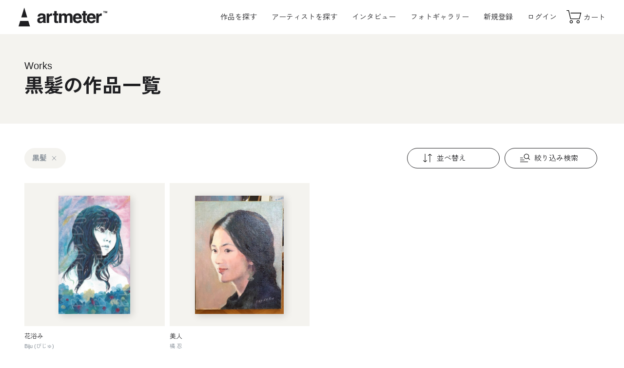

--- FILE ---
content_type: text/css
request_url: https://www.art-meter.com/assets/css/search.css?v=230614
body_size: 48361
content:
@charset "UTF-8";
@import url("https://fonts.googleapis.com/css2?family=Zen+Kaku+Gothic+New:wght@400;700&display=swap");
@keyframes inview {
  0% {
    opacity: 0;
    transform: translate(0, 20px);
  }
  100% {
    opacity: 1;
    transform: translate(0, 0);
  }
}
@keyframes inview-scale {
  0% {
    opacity: 0;
    transform: scale(0.9);
  }
  100% {
    opacity: 1;
    transform: scale(1);
  }
}
.title-page {
  font-weight: 400;
}
@media screen and (min-width: 900px) {
  .title-page {
    font-size: 40px;
  }
}
@media screen and (max-width: 900px) {
  .title-page {
    font-size: 26px;
  }
}
@media screen and (min-width: 900px) {
  .title-page {
    text-align: center;
    margin-bottom: 2rem;
  }
}
@media screen and (max-width: 900px) {
  .title-page {
    margin-bottom: 2rem;
  }
}

.title-section, .section-kv__title__en {
  font-weight: 400;
  line-height: 1;
  margin: 0 0 0.5em;
}
@media screen and (min-width: 900px) {
  .title-section, .section-kv__title__en {
    font-size: 60px;
  }
}
@media screen and (max-width: 900px) {
  .title-section, .section-kv__title__en {
    font-size: 32px;
  }
}
.title-section h1, .section-kv__title__en h1 {
  font-size: inherit;
  font-weight: inherit;
}
@media screen and (min-width: 900px) {
  .title-section__sub {
    font-size: 20px;
  }
}
@media screen and (max-width: 900px) {
  .title-section__sub {
    font-size: 16px;
  }
}
.title-section__sub em {
  font-weight: 700;
}
@media screen and (min-width: 900px) {
  .title-section__label {
    font-size: 15px;
  }
}
@media screen and (max-width: 900px) {
  .title-section__label {
    font-size: 14px;
  }
}
.title-section__label::after {
  content: "：";
}
@media screen and (min-width: 900px) {
  .title-section, .section-kv__title__en {
    display: flex;
    align-items: center;
  }
  .title-section__sub {
    display: inline-block;
    margin-left: 1em;
  }
  .title-section.center-pc, .center-pc.section-kv__title__en {
    justify-content: center;
  }
}
@media screen and (max-width: 900px) {
  .title-section__sub {
    display: block;
    margin-top: 1.5em;
  }
}

.title-form {
  font-weight: 700;
  display: flex;
  justify-content: space-between;
  align-items: center;
  margin: 0 0 1em;
}
@media screen and (min-width: 900px) {
  .title-form {
    font-size: 20px;
  }
}
@media screen and (max-width: 900px) {
  .title-form {
    font-size: 16px;
  }
}
.title-form:not(:first-child) {
  margin-top: 2em;
}

.title-small {
  color: #848D96;
  font-weight: 700;
  margin: 0.5em 0 0.25em;
}
@media screen and (min-width: 900px) {
  .title-small {
    font-size: 20px;
  }
}
@media screen and (max-width: 900px) {
  .title-small {
    font-size: 14px;
  }
}

.lead {
  font-family: nimbus-sans, a-otf-midashi-go-mb31-pr6n, Helvetica, "Helvetica Neue", Arial, "Lucida Grande", BlinkMacSystemFont, "游ゴシック", YuGothic, sans-serif;
  font-weight: 700;
  font-style: normal;
  letter-spacing: 0;
  line-height: 1.5;
  margin-bottom: 2rem;
}
@media screen and (min-width: 900px) {
  .lead {
    font-size: 20px;
  }
}
@media screen and (max-width: 900px) {
  .lead {
    font-size: 16px;
  }
}

.text {
  line-break: strict;
  word-break: break-word;
}
.text + .text {
  margin-top: 0;
}
.text:first-child {
  margin-top: 0;
}
.text:last-child {
  margin-bottom: 0;
}
.text a {
  color: #1473e6;
  text-decoration: underline;
  cursor: pointer;
}
.text a svg {
  fill: #1473e6;
}
@media screen and (min-width: 900px) {
  .text a:hover {
    text-decoration: none;
    color: rgb(15.92, 91.54, 183.08);
  }
  .text a:hover svg {
    fill: rgb(15.92, 91.54, 183.08);
  }
}
@media screen and (min-width: 900px) {
  .text {
    margin: 1em 0;
  }
}
@media screen and (max-width: 900px) {
  .text {
    margin: 1em 0;
  }
}

@media screen and (min-width: 900px) {
  .notes {
    font-size: 11px;
  }
}
@media screen and (max-width: 900px) {
  .notes {
    font-size: 10px;
  }
}
.notes li {
  text-indent: -1.5em;
  margin: 0 0 1em 0;
  padding: 0 0 0 1.5em;
}

.sub-text {
  font-size: 0.8em;
}

.bold {
  font-weight: bold;
}

.center {
  text-align: center;
}

@media screen and (min-width: 900px) {
  .center-pc {
    text-align: center;
  }
}

@media screen and (max-width: 900px) {
  .center-sp {
    text-align: center;
  }
}

.right {
  text-align: right;
}

@media screen and (min-width: 900px) {
  .right-pc {
    text-align: right;
  }
}

@media screen and (max-width: 900px) {
  .right-sp {
    text-align: right;
  }
}

b, strong {
  font-weight: bold;
}

.blue {
  color: #1473e6 !important;
}

.indigo {
  color: #003d90 !important;
}

.purple {
  color: #A13CFB !important;
}

.pink {
  color: #ff32b4 !important;
}

.red {
  color: #FF4E62 !important;
}

.orange {
  color: #ff6600 !important;
}

.yellow {
  color: #f2d91d !important;
}

.green {
  color: #38afb2 !important;
}

.teal {
  color: #50AEBA !important;
}

.cyan {
  color: #5dc2d0 !important;
}

.white {
  color: #ffffff !important;
}

.gray {
  color: #d3d3cc !important;
}

.dark {
  color: #848D96 !important;
}

.btn-link, .btn-back, .btn-more, .btn-secondary-small, .list-tags span, .list-tags a, .btn-secondary-medium, .btn-secondary, .btn-secondary-large, .btn-primary-small, .btn-primary-medium, .list-artists__btn, .btn-primary, .btn-primary-large {
  font-family: BlinkMacSystemFont, Helvetica, "Helvetica Neue", Arial, "Lucida Grande", "Zen Kaku Gothic New", sans-serif;
  font-weight: 400;
  font-style: normal;
  letter-spacing: 0;
  -webkit-appearance: none;
  -moz-appearance: none;
  appearance: none;
  display: flex;
  align-items: center;
  justify-content: center;
  text-align: center;
  line-height: 1.5;
  border: none;
  border-radius: 0;
  position: relative;
  -webkit-transition: all 0.3s ease 0s;
  transition: all 0.3s ease 0s;
  transition-property: color, background-color, border-color;
  cursor: pointer;
  object-fit: contain;
}
.btn-link .icon, .btn-back .icon, .btn-more .icon, .btn-secondary-small .icon, .list-tags span .icon, .list-tags a .icon, .btn-secondary-medium .icon, .btn-secondary .icon, .btn-secondary-large .icon, .btn-primary-small .icon, .btn-primary-medium .icon, .list-artists__btn .icon, .btn-primary .icon, .btn-primary-large .icon {
  margin: 0 0.25em 0 -0.25em;
}
.btn-link .arrow, .btn-back .arrow, .btn-more .arrow, .btn-secondary-small .arrow, .list-tags span .arrow, .list-tags a .arrow, .btn-secondary-medium .arrow, .btn-secondary .arrow, .btn-secondary-large .arrow, .btn-primary-small .arrow, .btn-primary-medium .arrow, .list-artists__btn .arrow, .btn-primary .arrow, .btn-primary-large .arrow {
  margin: 0 -0.25em 0 0.25em;
}
.btn-link svg, .btn-back svg, .btn-more svg, .btn-secondary-small svg, .list-tags span svg, .list-tags a svg, .btn-secondary-medium svg, .btn-secondary svg, .btn-secondary-large svg, .btn-primary-small svg, .btn-primary-medium svg, .list-artists__btn svg, .btn-primary svg, .btn-primary-large svg {
  width: 2em;
  height: 2em;
  transition: fill 0.3s ease;
}
.btn-secondary, .btn-secondary-large, .btn-primary, .btn-primary-large {
  width: 100%;
  border-radius: 3em;
  margin: 1em auto;
}
@media screen and (min-width: 900px) {
  .btn-secondary, .btn-secondary-large, .btn-primary, .btn-primary-large {
    font-size: 15px;
  }
}
@media screen and (max-width: 900px) {
  .btn-secondary, .btn-secondary-large, .btn-primary, .btn-primary-large {
    font-size: 14px;
  }
}
@media screen and (min-width: 900px) {
  .btn-secondary, .btn-secondary-large, .btn-primary, .btn-primary-large {
    height: 56px;
  }
}
@media screen and (max-width: 900px) {
  .btn-secondary, .btn-secondary-large, .btn-primary, .btn-primary-large {
    height: 50px;
  }
}

.btn-back, .btn-more, .btn-secondary-medium, .btn-primary-medium, .list-artists__btn {
  display: inline-flex;
  padding: 0 2em;
  border-radius: 2em;
}
@media screen and (min-width: 900px) {
  .btn-back, .btn-more, .btn-secondary-medium, .btn-primary-medium, .list-artists__btn {
    font-size: 15px;
  }
}
@media screen and (max-width: 900px) {
  .btn-back, .btn-more, .btn-secondary-medium, .btn-primary-medium, .list-artists__btn {
    font-size: 14px;
  }
}
@media screen and (min-width: 900px) {
  .btn-back, .btn-more, .btn-secondary-medium, .btn-primary-medium, .list-artists__btn {
    height: 42px;
  }
}
@media screen and (max-width: 900px) {
  .btn-back, .btn-more, .btn-secondary-medium, .btn-primary-medium, .list-artists__btn {
    height: 40px;
  }
}

.btn-secondary-small, .list-tags span, .list-tags a, .btn-primary-small {
  display: inline-flex;
  height: 30px;
  padding: 0 1em;
  border-radius: 2em;
}
@media screen and (min-width: 900px) {
  .btn-secondary-small, .list-tags span, .list-tags a, .btn-primary-small {
    font-size: 13px;
  }
}
@media screen and (max-width: 900px) {
  .btn-secondary-small, .list-tags span, .list-tags a, .btn-primary-small {
    font-size: 12px;
  }
}
.btn-secondary-small svg, .list-tags span svg, .list-tags a svg, .btn-primary-small svg {
  width: 1.5em;
  height: 1.5em;
}

[disabled].btn-secondary-small, .list-tags span[disabled], .list-tags a[disabled], [disabled].btn-secondary-medium, [disabled].btn-secondary, [disabled].btn-secondary-large, [disabled].btn-primary-small, [disabled].btn-primary-medium, [disabled].list-artists__btn, [disabled].btn-primary, [disabled].btn-primary-large {
  color: #848D96;
  background: #d3d3cc;
  border: 1px solid #d3d3cc;
  cursor: not-allowed;
}
[disabled].btn-secondary-small svg, .list-tags span[disabled] svg, .list-tags a[disabled] svg, [disabled].btn-secondary-medium svg, [disabled].btn-secondary svg, [disabled].btn-secondary-large svg, [disabled].btn-primary-small svg, [disabled].btn-primary-medium svg, [disabled].list-artists__btn svg, [disabled].btn-primary svg, [disabled].btn-primary-large svg {
  fill: #848D96;
}
@media screen and (min-width: 900px) {
  [disabled].btn-secondary-small:hover, .list-tags span[disabled]:hover, .list-tags a[disabled]:hover, [disabled].btn-secondary-medium:hover, [disabled].btn-secondary:hover, [disabled].btn-secondary-large:hover, [disabled].btn-primary-small:hover, [disabled].btn-primary-medium:hover, [disabled].list-artists__btn:hover, [disabled].btn-primary:hover, [disabled].btn-primary-large:hover {
    color: #848D96 !important;
    background: #d3d3cc !important;
    border-color: #d3d3cc !important;
  }
}

.btn-primary-small, .btn-primary-medium, .list-artists__btn, .btn-primary, .btn-primary-large {
  background: #1f1f22;
  color: #ffffff;
  border: 1px solid #1f1f22;
}
.btn-primary-small svg, .btn-primary-medium svg, .list-artists__btn svg, .btn-primary svg, .btn-primary-large svg {
  fill: #ffffff;
}
@media screen and (min-width: 900px) {
  .btn-primary-small:hover, .btn-primary-medium:hover, .list-artists__btn:hover, .btn-primary:hover, .btn-primary-large:hover {
    background: #848D96;
    border-color: #848D96;
  }
}
.btn-secondary-small, .list-tags span, .list-tags a, .btn-secondary-medium, .btn-secondary, .btn-secondary-large {
  background-color: #ffffff;
  color: #1f1f22;
  border: 1px solid;
}
.btn-secondary-small svg, .list-tags span svg, .list-tags a svg, .btn-secondary-medium svg, .btn-secondary svg, .btn-secondary-large svg {
  fill: #1f1f22;
}
@media screen and (min-width: 900px) {
  .btn-secondary-small:hover, .list-tags span:hover, .list-tags a:hover, .btn-secondary-medium:hover, .btn-secondary:hover, .btn-secondary-large:hover {
    background-color: #848D96;
    color: #ffffff;
    border-color: #848D96;
  }
  .btn-secondary-small:hover svg, .list-tags span:hover svg, .list-tags a:hover svg, .btn-secondary-medium:hover svg, .btn-secondary:hover svg, .btn-secondary-large:hover svg {
    fill: #ffffff;
  }
  .btn-secondary-small:hover .icon, .list-tags span:hover .icon, .list-tags a:hover .icon, .btn-secondary-medium:hover .icon, .btn-secondary:hover .icon, .btn-secondary-large:hover .icon {
    fill: #ffffff;
  }
}
@media screen and (min-width: 900px) {
  .btn-secondary-large:hover svg {
    fill: #ffffff;
  }
}
@media screen and (min-width: 900px) {
  .btn-secondary-medium:hover svg {
    fill: #ffffff;
  }
}
@media screen and (min-width: 900px) {
  .btn-secondary-small:hover svg, .list-tags span:hover svg, .list-tags a:hover svg {
    fill: #ffffff;
  }
}

.btn-more {
  padding-left: 0;
}
.btn-more .arrow {
  border: 1px solid;
  border-radius: 50%;
  margin-left: 1rem;
  transition-property: background-color, color, fill;
}
@media screen and (min-width: 900px) {
  .btn-more {
    transition-property: color, padding;
  }
  .btn-more:hover {
    padding-left: 0.5rem;
    color: #848D96;
  }
  .btn-more:hover .arrow {
    background: #848D96;
    fill: #ffffff;
  }
}
.btn-back {
  text-align: left;
  padding-left: 0;
  margin: 3rem auto 0 0;
}
.btn-back .arrow {
  border: 1px solid;
  border-radius: 50%;
  margin: 0 0.5em 0 0;
  transform: rotate(180deg);
  transition-property: background-color, color, fill, margin;
}
@media screen and (min-width: 900px) {
  .btn-back {
    padding-top: 2em;
  }
  .btn-back:hover .arrow {
    background: #1f1f22;
    fill: #ffffff;
    margin: 0 1em 0 0;
  }
}
.btn-link {
  display: inline-flex;
  color: #1473e6;
  margin: 0;
}
.btn-link svg {
  fill: #1473e6;
}
.btn-link::after {
  content: "";
  display: inline-block;
  width: 0.6em;
  height: 0.6em;
  border-top: 1px solid;
  border-right: 1px solid;
  transform: rotate(45deg);
  position: static;
  left: auto;
  right: auto;
  top: auto;
  bottom: auto;
}
@media screen and (min-width: 900px) {
  .btn-link:hover {
    text-decoration: underline;
    color: rgb(15.92, 91.54, 183.08);
  }
  .btn-link:hover svg {
    fill: rgb(15.92, 91.54, 183.08);
  }
}
.textlink {
  color: #1473e6;
  text-decoration: underline;
  cursor: pointer;
}
.textlink svg {
  fill: #1473e6;
}
@media screen and (min-width: 900px) {
  .textlink:hover {
    text-decoration: none;
    color: rgb(15.92, 91.54, 183.08);
  }
  .textlink:hover svg {
    fill: rgb(15.92, 91.54, 183.08);
  }
}
@keyframes alertHide {
  100% {
    height: 0;
    padding-top: 0;
    padding-bottom: 0;
  }
}
.alert, .alert-info, .alert-success, .alert-danger, .alert-warning {
  overflow: hidden;
  position: sticky;
  z-index: 998;
  cursor: pointer;
  animation: alertHide 0.6s ease 5s forwards;
}
.alert::before, .alert-info::before, .alert-success::before, .alert-danger::before, .alert-warning::before, .alert::after, .alert-info::after, .alert-success::after, .alert-danger::after, .alert-warning::after {
  content: "";
  width: 1em;
  display: block;
  position: absolute;
  right: 10px;
  top: 50%;
  border-top: 1px solid #ffffff;
}
.alert::before, .alert-info::before, .alert-success::before, .alert-danger::before, .alert-warning::before {
  transform: rotate(45deg);
}
.alert::after, .alert-info::after, .alert-success::after, .alert-danger::after, .alert-warning::after {
  transform: rotate(-45deg);
}
.alert li, .alert-info li, .alert-success li, .alert-danger li, .alert-warning li {
  display: list-item;
  list-style-type: disc;
}
@media screen and (min-width: 900px) {
  .alert, .alert-info, .alert-success, .alert-danger, .alert-warning {
    text-align: center;
    padding: 1rem 50px;
    top: 70px;
  }
}
@media screen and (max-width: 900px) {
  .alert, .alert-info, .alert-success, .alert-danger, .alert-warning {
    padding: 0.5rem 25px 0.5rem 2.5vw;
    top: 60px;
  }
}
.alert.is_hide, .is_hide.alert-info, .is_hide.alert-success, .is_hide.alert-danger, .is_hide.alert-warning {
  animation: alertHide 0.4s ease 0s forwards;
}
.alert.is_hide::before, .is_hide.alert-info::before, .is_hide.alert-success::before, .is_hide.alert-danger::before, .is_hide.alert-warning::before, .alert.is_hide::after, .is_hide.alert-info::after, .is_hide.alert-success::after, .is_hide.alert-danger::after, .is_hide.alert-warning::after {
  content: none;
}
.alert-warning {
  color: #f2d91d;
  background-color: rgb(253.0962343096, 249.4351464435, 221.9037656904);
}
.alert-danger {
  color: #ffffff;
  background-color: #FF4E62;
}
.alert-success {
  color: #ffffff;
  background-color: #38afb2;
}
.alert-info {
  color: #1473e6;
  background-color: rgb(203.48, 224.76, 250.52);
}

.pagenation ul {
  display: flex;
  justify-content: center;
  flex-wrap: wrap;
}
.pagenation a, .pagenation span {
  display: flex;
  justify-content: center;
  align-items: center;
}
.pagenation a.prev, .pagenation span.prev {
  transform: rotate(180deg);
}
.pagenation svg {
  width: 30px;
  height: 30px;
}
@media screen and (min-width: 900px) {
  .pagenation {
    margin: 30px 0 0;
  }
  .pagenation a, .pagenation span {
    width: 40px;
    height: 40px;
    border-radius: 50%;
    border: 1px solid transparent;
    margin: 0 1px;
  }
  .pagenation a.current, .pagenation span.current {
    background: #1f1f22;
    color: #ffffff;
    border-color: #1f1f22;
  }
  .pagenation a.prev, .pagenation a.next, .pagenation span.prev, .pagenation span.next {
    margin: 0 5px;
  }
  .pagenation a:hover {
    background: #848D96;
    color: #ffffff;
    border-color: #848D96;
  }
  .pagenation a:hover svg {
    fill: #ffffff;
  }
}
@media screen and (max-width: 900px) {
  .pagenation {
    margin: 30px 0 0;
  }
  .pagenation a, .pagenation span {
    height: 40px;
    padding: 0 10px;
  }
  .pagenation a.current, .pagenation span.current {
    border-bottom: 2px solid;
  }
}

.note {
  background: #f4f3ef;
}
.note__title {
  font-weight: 700;
  margin: 0 0 0.5em;
}
.note em {
  font-weight: 700;
}
@media screen and (min-width: 900px) {
  .note p:not([class]) {
    font-size: 13px;
  }
}
@media screen and (max-width: 900px) {
  .note p:not([class]) {
    font-size: 12px;
  }
}
.note__list {
  padding: 0 0 0 1.25em;
}
@media screen and (min-width: 900px) {
  .note__list {
    font-size: 13px;
  }
}
@media screen and (max-width: 900px) {
  .note__list {
    font-size: 12px;
  }
}
.note__list li {
  position: relative;
}
.note__list li:not(:last-child) {
  margin: 0 0 0.25em;
}
.note__list li::before {
  content: "※";
  position: absolute;
  left: -1em;
}
@media screen and (min-width: 900px) {
  .note {
    padding: 1rem;
    margin: 1rem 0;
  }
}
@media screen and (max-width: 900px) {
  .note {
    padding: 0.5rem 0.75rem;
    margin: 1rem 0;
  }
}

.list-categories a, .list-artists a, .list-works a {
  display: block;
  line-height: 1.5;
  position: relative;
}
.list-categories__thumbnail, .list-artists__thumbnail, .list-works__thumbnail {
  line-height: 0;
  overflow: hidden;
}
.list-categories__thumbnail img, .list-artists__thumbnail img, .list-works__thumbnail img {
  width: 100%;
  height: 100%;
  object-fit: cover;
  transition: 0.4s ease;
  transition-property: box-shadow, transform;
}
@media screen and (min-width: 900px) {
  .list-artists__name {
    font-size: 15px;
  }
}
@media screen and (max-width: 900px) {
  .list-artists__name {
    font-size: 14px;
  }
}

.list-artists__blank, .list-works__blank {
  border: none !important;
}
@media screen and (min-width: 900px) {
  .list-artists__blank, .list-works__blank {
    font-size: 15px;
  }
}
@media screen and (max-width: 900px) {
  .list-artists__blank, .list-works__blank {
    font-size: 14px;
  }
}
@media screen and (min-width: 900px) {
  .list-artists__blank, .list-works__blank {
    text-align: center;
    padding: 5vw 0;
  }
}
@media screen and (max-width: 900px) {
  .list-artists__blank, .list-works__blank {
    padding: 15vw 0 5vw;
  }
}

.list-works {
  clear: both;
}
.list-works__thumbnail {
  display: flex;
  width: 100%;
  align-items: center;
  justify-content: center;
  background: #f4f3ef;
  margin-bottom: 0.75rem;
}
.list-works__thumbnail img {
  width: auto !important;
  height: auto !important;
  max-width: 100%;
  max-height: 100%;
  box-shadow: 4px 4px 14px rgba(0, 0, 0, 0.15);
}
.list-works__title {
  font-weight: normal;
  line-height: 1.4;
  margin: 0 0 0.25em;
}
@media screen and (min-width: 900px) {
  .list-works__title {
    font-size: 13px;
  }
}
@media screen and (max-width: 900px) {
  .list-works__title {
    font-size: 12px;
  }
}
.list-works__price::before {
  font-weight: 700;
  margin: 0 0.5em 0 0;
}
@media screen and (min-width: 900px) {
  .list-works__price::before {
    font-size: 13px;
  }
}
@media screen and (max-width: 900px) {
  .list-works__price::before {
    font-size: 12px;
  }
}
.list-works__price::after {
  font-weight: 700;
  margin: 0 0 0 0.25em;
}
.list-works__artist {
  color: #848D96;
  margin: 0 0 0.25em;
}
@media screen and (min-width: 900px) {
  .list-works__artist {
    font-size: 11px;
  }
}
@media screen and (max-width: 900px) {
  .list-works__artist {
    font-size: 10px;
  }
}
.list-works__tag {
  display: inline-block;
  color: #848D96;
  border: 1px solid #d3d3cc;
  border-radius: 2px;
  padding: 0 0.5em;
}
@media screen and (min-width: 900px) {
  .list-works__tag {
    font-size: 11px;
  }
}
@media screen and (max-width: 900px) {
  .list-works__tag {
    font-size: 10px;
  }
}
.list-works a {
  overflow: hidden;
}
.list-works a::after {
  display: block;
  width: 15em;
  color: #ffffff;
  background: #d3d3cc;
  font-weight: 700;
  text-align: center;
  padding: 0.2em 0;
  position: absolute;
  left: -5em;
  top: 1.2em;
  transform: rotate(-40deg);
}
@media screen and (min-width: 900px) {
  .list-works a::after {
    font-size: 15px;
  }
}
@media screen and (max-width: 900px) {
  .list-works a::after {
    font-size: 12px;
  }
}
.list-works .is_sale .list-works__price {
  color: #FF4E62;
}
.list-works .is_sale .list-works__label {
  display: inline-block;
  color: #ffffff;
  background: #FF4E62;
  border-radius: 3px;
  padding: 0 0.25em;
  margin-left: 0.25em;
}
@media screen and (min-width: 900px) {
  .list-works .is_sale .list-works__label {
    font-size: 13px;
  }
}
@media screen and (max-width: 900px) {
  .list-works .is_sale .list-works__label {
    font-size: 12px;
  }
}
.list-works .is_new a::after {
  content: "NEW";
  display: block;
  background: #38afb2;
}
.list-works .is_soldout .list-works__price {
  color: #848D96;
}
.list-works .is_soldout .list-works__price span {
  text-decoration: line-through;
}
.list-works .is_soldout .list-works__price .list-works__label {
  text-decoration: none;
  background: #d3d3cc;
}
.list-works .is_soldout a::after {
  content: "SOLD OUT";
  background: #FF4E62;
}
.list-works .is_salesend .list-works__price {
  color: #848D96;
}
.list-works .is_salesend .list-works__price span {
  text-decoration: line-through;
}
.list-works .is_salesend a::after {
  content: "販売終了";
  display: block;
  background: #848D96;
}
@media screen and (min-width: 900px) {
  .list-works::after {
    content: "";
    display: block;
    width: 100%;
    min-width: 22vw;
    max-width: 46vw;
  }
  .list-works li {
    width: 22vw;
    margin: 0 0 3vw;
  }
  .list-works__thumbnail {
    height: 23vw;
    padding: 2vw;
  }
  .list-works__thumbnail img {
    transition: 0.4s ease;
    transition-property: box-shadow, transform;
  }
  .list-works a:hover .list-works__thumbnail img {
    box-shadow: 10px 10px 30px rgba(0, 0, 0, 0.1);
    transform: scale(1.05);
  }
  .list-works:not(.swiper-wrapper) {
    display: grid;
    grid-template-columns: repeat(4, 1fr);
    grid-gap: 10px;
  }
  .list-works:not(.swiper-wrapper)::after {
    content: "";
    display: block;
    clear: both;
  }
  .list-works:not(.swiper-wrapper) li {
    width: 100%;
  }
}
@media screen and (min-width: 1320px) {
  .list-works {
    /*
    &:not(.swiper-wrapper) {
      grid-template-columns: repeat(6,1fr);
    }
    */
  }
}
@media screen and (max-width: 900px) {
  .list-works:not(.swiper-wrapper) {
    display: grid;
    grid-template-columns: repeat(2, 1fr);
    grid-gap: 5px;
  }
  .list-works:not(.swiper-wrapper) li {
    margin: 0 0 1rem;
  }
  .list-works .swiper-wrapper {
    width: 44vw;
  }
  .list-works__thumbnail {
    height: 44vw;
    padding: 3vw;
    margin-bottom: 0.7em;
  }
}

.list-artists__thumbnail {
  border-radius: 50%;
  overflow: hidden;
  margin: 0 auto;
}
.list-artists__name {
  font-weight: 700;
}
@media screen and (min-width: 900px) {
  .list-artists__comment {
    font-size: 13px;
  }
}
@media screen and (max-width: 900px) {
  .list-artists__comment {
    font-size: 12px;
  }
}
.list-artists__detail {
  color: #848D96;
  display: flex;
  white-space: nowrap;
}
@media screen and (min-width: 900px) {
  .list-artists__detail__label {
    font-size: 11px;
  }
}
@media screen and (max-width: 900px) {
  .list-artists__detail__label {
    font-size: 12px;
  }
}
.list-artists__detail__text {
  font-weight: 700;
}
@media screen and (min-width: 900px) {
  .list-artists__detail__text {
    font-size: 13px;
  }
}
@media screen and (max-width: 900px) {
  .list-artists__detail__text {
    font-size: 12px;
  }
}
.list-artists__btn {
  margin-top: 1em;
  opacity: 0;
  transition: opacity 0.3s ease;
}
@media screen and (min-width: 900px) {
  .list-artists {
    /*
    display: flex;
    justify-content: space-between;
    flex-wrap: wrap;
    */
  }
  .list-artists::after {
    content: "";
    display: block;
    width: 100%;
    min-width: 20vw;
    max-width: 46vw;
  }
  .list-artists > li {
    width: 22vw;
    text-align: center;
  }
  .list-artists a {
    padding: 2vw 1vw 3vw;
  }
  .list-artists__thumbnail {
    width: 12vw;
    height: 12vw;
    margin-bottom: 1em;
  }
  .list-artists__name {
    transition: color 0.3s ease;
  }
  .list-artists__comment {
    display: flex;
    align-items: center;
    justify-content: center;
    height: 3em;
    margin: 0.25em 0 0.5em;
  }
  .list-artists__detail {
    justify-content: space-between;
  }
  .list-artists__detail > li {
    min-width: 33%;
    text-align: center;
    position: relative;
  }
  .list-artists__detail > li:not(:last-child)::after {
    content: "";
    display: block;
    width: 1px;
    height: 100%;
    color: #d3d3cc;
    border-left: 1px solid #f4f3ef;
    position: absolute;
    right: 0;
    top: 0;
  }
  .list-artists__detail__label {
    display: block;
  }
  .list-artists__detail__text {
    display: block;
  }
  .list-artists a:hover {
    background: #f4f3ef;
  }
  .list-artists a:hover .list-artists__thumbnail img {
    transform: scale(1.05);
  }
  .list-artists a:hover .list-artists__btn {
    opacity: 1;
  }
  .list-artists:not(.swiper-wrapper)::after {
    content: "";
    display: block;
    clear: both;
  }
  .list-artists:not(.swiper-wrapper) li {
    width: 19%;
    float: left;
  }
  .list-artists:not(.swiper-wrapper) li:not(:nth-child(5n)) {
    margin-right: 1%;
  }
  .list-artists:not(.swiper-wrapper) li:nth-child(5n+1) {
    clear: both;
  }
}
@media screen and (max-width: 900px) {
  .list-artists > li {
    padding: 1em 0;
    position: relative;
  }
  .list-artists > li:not(:last-child)::after {
    content: "";
    width: calc(100% - 60px);
    border-top: 1px solid #f4f3ef;
    position: absolute;
    bottom: 0;
    right: -5vw;
  }
  .list-artists a {
    display: flex;
    align-items: center;
    position: relative;
  }
  .list-artists a::after {
    content: "";
    display: inline-block;
    width: 0.6rem;
    height: 0.6rem;
    border-top: 1px solid;
    border-right: 1px solid;
    transform: rotate(45deg) translate(0, -50%);
    position: absolute;
    right: 0;
    top: 50%;
  }
  .list-artists__content {
    width: 100%;
  }
  .list-artists__thumbnail {
    min-width: 60px;
    max-width: 60px;
    height: 60px;
    margin: 0 10px 0 0;
  }
  .list-artists__detail {
    margin-top: 0.15em;
  }
  .list-artists__detail li {
    display: flex;
  }
  .list-artists__detail li:not(:last-child) {
    margin-right: 0.5em;
  }
  .list-artists__detail li:not(:last-child)::after {
    content: "/";
    color: #d3d3cc;
    margin: 0 0.25em 0 0.5em;
  }
  .list-artists__detail__label {
    margin-right: 0.25em;
  }
  .list-artists__btn {
    display: none;
  }
}

.list-categories {
  display: grid;
}
.list-categories::after {
  content: "";
  display: block;
}
.list-categories__thumbnail {
  width: 100%;
  height: 100%;
  position: absolute;
  left: 0;
  top: 0;
  z-index: 1;
  overflow: hidden;
}
.list-categories__thumbnail img {
  width: 100%;
  height: 100%;
  opacity: 0.7;
}
.list-categories__title {
  font-weight: 700;
  text-align: center;
  position: relative;
  z-index: 2;
  padding: 1em;
}
@media screen and (min-width: 900px) {
  .list-categories__title {
    font-size: 20px;
  }
}
@media screen and (max-width: 900px) {
  .list-categories__title {
    font-size: 14px;
  }
}
@media screen and (min-width: 900px) {
  .list-categories {
    grid-template-columns: repeat(4, 1fr);
    grid-gap: 10px;
  }
  .list-categories a {
    height: 22vw;
    display: flex;
    align-items: center;
    justify-content: center;
    position: relative;
    background: #1f1f22;
    color: #ffffff;
  }
  .list-categories a:hover .list-categories__thumbnail img {
    opacity: 0.5;
    transform: scale(1.05);
  }
  .list-categories__thumbnail img {
    transition: 0.3s ease;
    transition-property: opacity transform;
  }
}
@media screen and (max-width: 900px) {
  .list-categories {
    grid-template-columns: repeat(3, 1fr);
    grid-gap: 10px 7px;
  }
  .list-categories li {
    background: #f4f3ef;
  }
  .list-categories__thumbnail {
    height: auto;
    border-radius: 0%;
    margin: 0 auto;
    position: relative;
  }
  .list-categories__thumbnail img {
    aspect-ratio: 1/1;
    opacity: 1;
    height: auto;
  }
  .list-categories__title {
    display: flex;
    justify-content: center;
    align-items: center;
    min-height: 3em;
    font-size: 12px;
    line-height: 1.4;
    padding: 0;
    padding: 0.5em 0.25em;
  }
}

.list-tags li {
  display: inline-block;
}
.list-tags a {
  border-color: #d3d3cc;
  color: #1473e6;
}
.list-tags a svg {
  fill: #848D96;
}
.list-tags span {
  border-color: #d3d3cc;
  color: #848D96;
}
.list-tags span svg {
  fill: #d3d3cc;
}
@media screen and (min-width: 900px) {
  .list-tags li {
    margin-bottom: 5px;
  }
  .list-tags span:hover {
    background: #ffffff;
    border-color: #d3d3cc;
    color: #848D96;
    cursor: auto !important;
  }
  .list-tags span:hover svg {
    fill: #d3d3cc;
  }
}
@media screen and (max-width: 900px) {
  .list-tags li {
    margin-bottom: 5px;
  }
}
.list-tags--with-image li {
  display: inline-block;
}
.list-tags--with-image a {
  display: flex;
  align-items: center;
  border: 1px solid #d3d3cc;
  border-radius: 30px;
  white-space: nowrap;
  color: #1473e6;
}
.list-tags--with-image a svg {
  min-width: 1.5em;
  max-width: 1.5em;
  height: 1.5em;
  fill: #848D96;
  transition: fill 0.3s ease;
}
.list-tags--with-image img {
  border-radius: 50%;
  overflow: hidden;
}
@media screen and (min-width: 900px) {
  .list-tags--with-image a {
    padding: 2px 1.5em 2px 2px;
  }
  .list-tags--with-image a:hover {
    color: #ffffff;
    background: #848D96;
    border-color: #848D96;
  }
  .list-tags--with-image a:hover svg {
    fill: #ffffff;
  }
  .list-tags--with-image img {
    min-width: 50px;
    max-width: 50px;
    height: 50px;
    margin-right: 0.5em;
  }
}
@media screen and (max-width: 900px) {
  .list-tags--with-image li {
    margin-bottom: 5px;
  }
  .list-tags--with-image a {
    padding: 2px 1em 2px 2px;
  }
  .list-tags--with-image img {
    min-width: 40px;
    max-width: 40px;
    height: 40px;
    margin-right: 0.25em;
  }
}
.list-tags.scroll {
  max-width: 100%;
  display: flex;
  gap: 5px;
  overflow-x: scroll;
  white-space: nowrap;
}
.list-tags.scroll li {
  flex-shrink: 0;
}
@media screen and (min-width: 900px) {
  .list-tags.scroll {
    padding: 10px 0;
  }
  .list-tags.scroll a {
    font-size: 1rem;
  }
}
@media screen and (max-width: 900px) {
  .list-tags.scroll {
    min-width: calc(100% + 8vw);
    padding: 5px 5vw;
    margin: 0 -4vw;
  }
}

@media screen and (min-width: 900px) {
  .section-kv__title, .section-kv__tagline, .section-search, .section-blank, .section-categories, .section-default {
    padding: 50px;
  }
  .section-kv__title + .section-kv__title, .section-kv__tagline + .section-kv__title, .section-kv__title + .section-kv__tagline, .section-kv__tagline + .section-kv__tagline, .section-search + .section-kv__title, .section-search + .section-kv__tagline, .section-kv__title + .section-search, .section-kv__tagline + .section-search, .section-search + .section-search, .section-blank + .section-kv__title, .section-blank + .section-kv__tagline, .section-blank + .section-search, .section-kv__title + .section-blank, .section-kv__tagline + .section-blank, .section-search + .section-blank, .section-blank + .section-blank, .section-categories + .section-kv__title, .section-categories + .section-kv__tagline, .section-categories + .section-search, .section-categories + .section-blank, .section-kv__title + .section-categories, .section-kv__tagline + .section-categories, .section-search + .section-categories, .section-blank + .section-categories, .section-categories + .section-categories, .section-default + .section-kv__title, .section-default + .section-kv__tagline, .section-default + .section-search, .section-default + .section-blank, .section-default + .section-categories, .section-kv__title + .section-default, .section-kv__tagline + .section-default, .section-search + .section-default, .section-blank + .section-default, .section-categories + .section-default, .section-default + .section-default {
    border-top: 10px solid #f4f3ef;
  }
}
@media screen and (max-width: 900px) {
  .section-kv__title, .section-kv__tagline, .section-search, .section-blank, .section-categories, .section-default {
    padding: 30px 5vw 30px;
  }
  .section-kv__title + .section-kv__title, .section-kv__tagline + .section-kv__title, .section-kv__title + .section-kv__tagline, .section-kv__tagline + .section-kv__tagline, .section-search + .section-kv__title, .section-search + .section-kv__tagline, .section-kv__title + .section-search, .section-kv__tagline + .section-search, .section-search + .section-search, .section-blank + .section-kv__title, .section-blank + .section-kv__tagline, .section-blank + .section-search, .section-kv__title + .section-blank, .section-kv__tagline + .section-blank, .section-search + .section-blank, .section-blank + .section-blank, .section-categories + .section-kv__title, .section-categories + .section-kv__tagline, .section-categories + .section-search, .section-categories + .section-blank, .section-kv__title + .section-categories, .section-kv__tagline + .section-categories, .section-search + .section-categories, .section-blank + .section-categories, .section-categories + .section-categories, .section-default + .section-kv__title, .section-default + .section-kv__tagline, .section-default + .section-search, .section-default + .section-blank, .section-default + .section-categories, .section-kv__title + .section-default, .section-kv__tagline + .section-default, .section-search + .section-default, .section-blank + .section-default, .section-categories + .section-default, .section-default + .section-default {
    border-top: 5px solid #f4f3ef;
  }
}

@media screen and (min-width: 900px) {
  .section-categories {
    border-top: 1px solid #1f1f22 !important;
    padding-right: 0;
    padding-left: 0;
    margin: 0 50px;
  }
}
@media screen and (max-width: 900px) {
  .section-categories {
    border-top: 10px solid #f4f3ef;
  }
}

@media screen and (min-width: 900px) {
  .section-blank {
    text-align: center;
  }
  .section-blank .section-works__tags {
    justify-content: center;
    margin-top: 1.5rem;
  }
}
@media screen and (max-width: 900px) {
  .section-blank .section-works__tags li {
    margin: 0 0px 5px 0px;
  }
}
@media screen and (min-width: 900px) {
  .section-blank__image {
    width: 245px;
    margin: 0 auto 1rem;
  }
}
@media screen and (max-width: 900px) {
  .section-blank__image {
    width: 50%;
    margin: 2rem auto 1rem;
  }
}
.section-blank__title {
  margin: 0 0 1rem;
}
@media screen and (min-width: 900px) {
  .section-blank__title {
    font-size: 30px;
  }
}
@media screen and (max-width: 900px) {
  .section-blank__title {
    font-size: 22px;
  }
}
@media screen and (max-width: 900px) {
  .section-blank__title {
    text-align: center;
  }
}
@media screen and (max-width: 900px) {
  .section-blank__text {
    text-align: center;
  }
}
@media screen and (min-width: 900px) {
  .section-blank__btn {
    width: 245px;
    margin: 2rem auto 0;
  }
}
@media screen and (max-width: 900px) {
  .section-blank__btn {
    margin: 1rem auto 0;
  }
}

.section-search .title-form {
  font-weight: 400;
}
@media screen and (min-width: 900px) {
  .section-search {
    border-top: 1px solid !important;
    padding-right: 0;
    padding-left: 0;
    margin-right: 50px;
    margin-left: 50px;
  }
  .section-search__inner {
    display: flex;
    justify-content: space-between;
  }
  .section-search__keywords, .section-search__tags {
    width: 48%;
  }
  .section-search .list-tags a {
    font-size: 15px;
    height: 36px;
  }
}
@media screen and (max-width: 900px) {
  .section-search {
    border-top: 5px solid #f4f3ef;
  }
}

.section-kv, .section-kv--noimage {
  display: flex;
  align-items: center;
  position: relative;
  background: #1f1f22;
}
.section-kv__image {
  width: 100%;
  height: 100%;
  position: absolute;
  left: 0;
  top: 0;
  z-index: 0;
  opacity: 0.6;
}
.section-kv__image img {
  width: 100%;
  height: 100%;
  object-fit: cover;
}
.section-kv__tagline {
  color: #ffffff;
  width: 100%;
  height: 100%;
  font-weight: 700;
  position: relative;
  z-index: 2;
}
.section-kv__tagline__en {
  line-height: 1;
  margin-bottom: 1rem;
}
@media screen and (min-width: 900px) {
  .section-kv__tagline__en {
    font-size: 80px;
  }
}
@media screen and (max-width: 900px) {
  .section-kv__tagline__en {
    font-size: 32px;
  }
}
.section-kv__tagline__jp {
  display: inline-block;
  background: #1f1f22;
  line-height: 1.25;
  margin-bottom: 0.5em;
}
@media screen and (min-width: 900px) {
  .section-kv__tagline__jp {
    font-size: 40px;
  }
}
@media screen and (max-width: 900px) {
  .section-kv__tagline__jp {
    font-size: 18px;
  }
}
.section-kv__tagline__sub {
  display: inline;
  background: #1f1f22;
}
@media screen and (min-width: 900px) {
  .section-kv__tagline__sub {
    font-size: 20px;
  }
}
@media screen and (max-width: 900px) {
  .section-kv__tagline__sub {
    font-size: 14px;
  }
}
.section-kv__title {
  color: #ffffff;
  width: 100%;
  position: relative;
  z-index: 2;
}
.section-kv__title__en {
  display: block;
  line-height: 1;
  margin: 0.25em 0 0.15em;
}
.section-kv__title__jp {
  font-weight: 700;
}
@media screen and (min-width: 900px) {
  .section-kv__title__jp {
    font-size: 20px;
  }
}
@media screen and (max-width: 900px) {
  .section-kv__title__jp {
    font-size: 14px;
  }
}
.section-kv--noimage {
  height: auto !important;
  background: #f4f3ef;
}
.section-kv--noimage .section-kv__title {
  color: #1f1f22;
}
@media screen and (min-width: 900px) {
  .section-kv, .section-kv--noimage {
    height: 260px;
  }
  .section-kv__tagline__jp {
    margin-top: 0.5em;
  }
  .section-kv__tagline__sub {
    display: inline-block;
  }
  .section-kv__title {
    text-align: center;
  }
}
@media screen and (max-width: 900px) {
  .section-kv, .section-kv--noimage {
    height: 30vw;
  }
}

@keyframes loop-en {
  0% {
    transform: translateX(0em);
  }
  100% {
    transform: translateX(-10.34em);
  }
}
@keyframes loop-jp {
  0% {
    transform: translateX(1em);
  }
  100% {
    transform: translateX(-48.42em);
  }
}
/*
.section-kv-v2 {
  background: $black;
  color: $white;
  overflow: hidden;
  position: relative;
  &::before {
    content: '';
    display: block;
    width: 100%;
    height: 100%;
    background: linear-gradient(0deg, rgba(0,0,0,0.3) 0%, rgba(0,0,0,0) 100%);
    position: absolute;
    left: 0;
    top: 0;
    z-index: 1;
  }
  img {
    width: 100%;
    height: 100%;
    object-fit: cover;
    position: absolute;
    left: 0;
    top: 0;
    z-index: 0;
  }

  &__en__loop,
  &__jp__loop {
    line-height: 1.15;
    white-space : nowrap;
  }
  &__en {
    position: relative;
    z-index: 3;
    &__loop {
      @include font-size($pc:16vw,$sp:17vw);
      letter-spacing: -.05em
    }
  } 
  &__jp {
    position: relative;
    z-index: 3;
    &__loop {
      @include font-size($pc:2.2vw,$sp:16px);
    }
  }
  @include media(pc){
    padding: 0 0 50px;
    &__en__loop {
      animation : loop-en 30s linear infinite;
    }
    &__jp__loop {
      margin-top: 20px;
      animation : loop-jp 26s linear infinite;
    }
  }
  @include media(sp){
    padding: 20px 0 30px;
    &__en__loop {
      animation : loop-en 20s linear infinite;
    }
    &__jp__loop {
      margin-top: 10px;
      animation : loop-jp 40s linear infinite;
    }
  }
}
*/
.section-kv-v3 {
  overflow: hidden;
  position: relative;
}
.section-kv-v3 img {
  width: 100%;
  height: 98%;
  object-fit: cover;
  position: absolute;
  left: 0;
  top: 0;
  mix-blend-mode: overlay;
  z-index: 10;
}
.section-kv-v3__en__loop, .section-kv-v3__jp__loop {
  line-height: 1.15;
  white-space: nowrap;
}
.section-kv-v3__en {
  background: #ffffff;
  position: relative;
  z-index: 3;
}
.section-kv-v3__en__loop {
  color: #666;
  letter-spacing: -0.05em;
}
@media screen and (min-width: 900px) {
  .section-kv-v3__en__loop {
    font-size: 16vw;
  }
}
@media screen and (max-width: 900px) {
  .section-kv-v3__en__loop {
    font-size: 18vw;
  }
}
.section-kv-v3__jp {
  position: relative;
  z-index: 3;
}
@media screen and (min-width: 900px) {
  .section-kv-v3__jp__loop {
    font-size: 2.2vw;
  }
}
@media screen and (max-width: 900px) {
  .section-kv-v3__jp__loop {
    font-size: 15px;
  }
}
@media screen and (min-width: 900px) {
  .section-kv-v3 {
    padding: 0 0 50px;
  }
  .section-kv-v3__en__loop {
    animation: loop-en 30s linear infinite;
  }
  .section-kv-v3__jp__loop {
    margin-top: 20px;
    animation: loop-jp 30s linear infinite;
  }
}
@media screen and (max-width: 900px) {
  .section-kv-v3 {
    padding: 0 0 30px;
  }
  .section-kv-v3__en__loop {
    animation: loop-en 23s linear infinite;
  }
  .section-kv-v3__jp__loop {
    margin-top: 10px;
    animation: loop-jp 15s linear infinite;
  }
}

.section-kv-v4 {
  background: #848D96;
  color: #ffffff;
  overflow: hidden;
  position: relative;
}
.section-kv-v4 img {
  width: 100%;
  height: 100%;
  object-fit: cover;
  position: absolute;
  left: 0;
  top: 0;
}
.section-kv-v4__inner {
  position: relative;
  z-index: 3;
}
.section-kv-v4__en__loop {
  line-height: 1.15;
  white-space: nowrap;
}
.section-kv-v4__en {
  position: relative;
  z-index: 3;
}
.section-kv-v4__en__loop {
  letter-spacing: -0.05em;
}
@media screen and (min-width: 900px) {
  .section-kv-v4__en__loop {
    font-size: 16vw;
  }
}
@media screen and (max-width: 900px) {
  .section-kv-v4__en__loop {
    font-size: 18vw;
  }
}
.section-kv-v4__lead {
  display: inline-block;
  background: #ffffff;
  color: #1f1f22;
  font-weight: bold;
  line-height: 1;
  margin: 0 0 0.5em;
}
@media screen and (min-width: 900px) {
  .section-kv-v4__lead {
    font-size: 40px;
  }
}
@media screen and (max-width: 900px) {
  .section-kv-v4__lead {
    font-size: 5.5vw;
  }
}
.section-kv-v4__text {
  color: #1f1f22;
  font-weight: bold;
}
@media screen and (min-width: 900px) {
  .section-kv-v4__text {
    font-size: 20px;
  }
}
@media screen and (max-width: 900px) {
  .section-kv-v4__text {
    font-size: 14px;
  }
}
.section-kv-v4__text span {
  background: #ffffff;
}
@media screen and (min-width: 900px) {
  .section-kv-v4 {
    padding: 0 0 50px;
  }
  .section-kv-v4__en__loop {
    animation: loop-en 30s linear infinite;
  }
  .section-kv-v4__jp {
    padding: 0 50px;
  }
}
@media screen and (max-width: 900px) {
  .section-kv-v4 {
    padding: 20px 0;
  }
  .section-kv-v4__en__loop {
    animation: loop-en 23s linear infinite;
  }
  .section-kv-v4__jp {
    padding: 20px 5vw 0;
  }
}

.section-kv-v5 {
  background: #1f1f22;
  color: #ffffff;
  overflow: hidden;
  position: relative;
}
.section-kv-v5 img {
  width: 100%;
  height: 100%;
  object-fit: cover;
  position: absolute;
  left: 0;
  top: 0;
  opacity: 0.9;
}
.section-kv-v5__inner {
  position: relative;
  z-index: 3;
}
.section-kv-v5__lead {
  display: inline-block;
  color: #1f1f22;
  font-weight: bold;
  line-height: 1.4;
  margin: 0 0 0.5em;
}
@media screen and (min-width: 900px) {
  .section-kv-v5__lead {
    font-size: 45px;
  }
}
@media screen and (max-width: 900px) {
  .section-kv-v5__lead {
    font-size: 6vw;
  }
}
.section-kv-v5__text {
  color: #1f1f22;
  font-weight: bold;
}
@media screen and (min-width: 900px) {
  .section-kv-v5__text {
    font-size: 30px;
  }
}
@media screen and (max-width: 900px) {
  .section-kv-v5__text {
    font-size: 14px;
  }
}
.section-kv-v5 span {
  background: #ffffff;
}
@media screen and (min-width: 900px) {
  .section-kv-v5 {
    padding: 150px 50px 50px;
  }
}
@media screen and (max-width: 900px) {
  .section-kv-v5 {
    padding: 90px 5vw 30px;
  }
}

.section-kv-slide {
  overflow: hidden;
  opacity: 0;
  transition: opacity 0.1s ease;
  padding: 0 0 50px;
  position: relative;
  /*
  a > div {
    width: 100%;
    position: absolute;
    left: 0;
    bottom: 0;
    line-height: 1.7;
  }
  */
}
.section-kv-slide.swiper-initialized {
  opacity: 1;
}
.section-kv-slide .section-carousel__controller {
  top: unset;
  bottom: 0;
}
.section-kv-slide .swiper-slide {
  height: auto;
}
.section-kv-slide a {
  display: flex;
  align-items: flex-end;
  background: #1f1f22 no-repeat center;
  color: #ffffff;
  height: 100%;
  line-height: 0;
  overflow: hidden;
  background-size: cover;
  height: auto !important;
  aspect-ratio: 1/1;
}
.section-kv-slide img {
  width: 100%;
  height: auto;
  object-fit: cover;
  aspect-ratio: 16/9;
}
.section-kv-slide .list-posts__thumbnail {
  height: 100%;
  margin: 0;
  background: #1f1f22;
  opacity: 0.8;
}
.section-kv-slide .list-posts__category {
  background: #ffffff;
  color: #1f1f22;
  text-decoration: none;
  padding: 0 1em;
}
@media screen and (min-width: 900px) {
  .section-kv-slide .list-posts__title {
    font-size: 20px;
  }
}
@media screen and (max-width: 900px) {
  .section-kv-slide .list-posts__title {
    font-size: 16px;
  }
}
.section-kv-slide .list-posts__date {
  display: none;
}
.section-kv-slide__text {
  display: flex;
  align-items: flex-end;
  justify-content: space-between;
  width: 100%;
  height: 50%;
  background: linear-gradient(0deg, rgba(0, 0, 0, 0.5) 20%, rgba(0, 0, 0, 0) 100%);
  line-height: 1.5em;
  padding: 10vw;
}
.section-kv-slide__more {
  display: flex;
  align-items: center;
}
@media screen and (min-width: 900px) {
  .section-kv-slide__more {
    font-size: 13px;
  }
}
@media screen and (max-width: 900px) {
  .section-kv-slide__more {
    font-size: 12px;
  }
}
.section-kv-slide__more svg {
  width: 1.5em;
  height: 1.5em;
  fill: #ffffff;
}
@media screen and (min-width: 900px) {
  .section-kv-slide {
    /*
    a > div {
      padding: 20px 30px;
    }
    */
  }
  .section-kv-slide li {
    padding: 0 5px;
  }
  .section-kv-slide img {
    transition: all 0.6s ease;
    transition-property: opacity, transform;
  }
  .section-kv-slide a:hover img {
    opacity: 0.8;
    transform: scale(1.02);
  }
  .section-kv-slide__text {
    padding: 20px 30px;
  }
}
@media screen and (max-width: 900px) {
  .section-kv-slide li {
    padding: 0 2px;
  }
  .section-kv-slide__text {
    padding: 5vw;
  }
  .section-kv-slide .list-posts__category,
  .section-kv-slide .list-posts__artist {
    font-size: 10px;
  }
  .section-kv-slide .list-posts__title {
    margin: 0;
  }
}

@media screen and (min-width: 900px) {
  .section-kv__title__en {
    font-size: 20px;
  }
}
@media screen and (max-width: 900px) {
  .section-kv__title__en {
    font-size: 1em;
  }
}
.section-kv__title__jp {
  line-height: 1.4;
}
@media screen and (min-width: 900px) {
  .section-kv__title__jp {
    font-size: 40px;
  }
}
@media screen and (max-width: 900px) {
  .section-kv__title__jp {
    font-size: 22px;
  }
}
@media screen and (min-width: 900px) {
  .section-kv__title {
    text-align: left;
  }
}
@media screen and (min-width: 900px) {
  .section-works .title-section, .section-works .section-kv__title__en {
    float: left;
  }
  .section-works .title-section h1, .section-works .section-kv__title__en h1 {
    margin-right: 30px;
  }
}/*# sourceMappingURL=search.css.map */